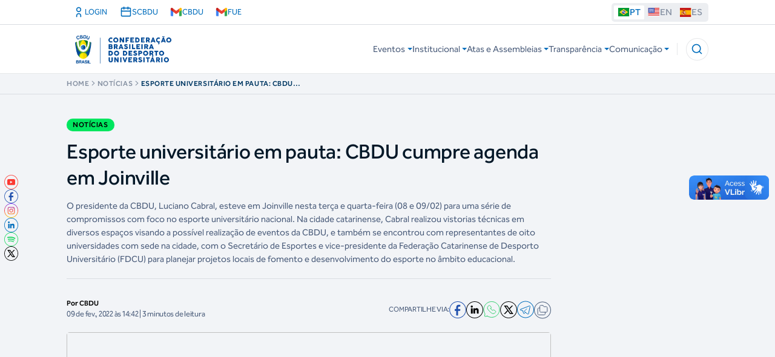

--- FILE ---
content_type: image/svg+xml
request_url: https://cbdustorage.blob.core.windows.net/site/asset/icon/folders.svg
body_size: 1291
content:
<svg width="28" height="29" viewBox="0 0 28 29" fill="none" xmlns="http://www.w3.org/2000/svg">
<g id="&#60;Group&#62;">
<path id="&#60;Compound Path&#62;" fill-rule="evenodd" clip-rule="evenodd" d="M14.0082 28.5C6.28807 28.5 0 22.2156 0 14.5C0 6.78437 6.28807 0.5 14.0082 0.5C21.7284 0.5 28 6.78437 28 14.5C28 22.2156 21.7284 28.5 14.0082 28.5ZM14.0082 1.48707C6.83128 1.48707 0.987654 7.32726 0.987654 14.5C0.987654 21.6727 6.83128 27.5129 14.0082 27.5129C21.1852 27.5129 27.0123 21.6727 27.0123 14.5C27.0123 7.32726 21.1852 1.48707 14.0082 1.48707Z" fill="#4A5C7A"/>
<g id="Group">
<path id="Path" d="M18.375 18V20.625C18.375 21.5915 17.5915 22.375 16.625 22.375H7.875C6.9085 22.375 6.125 21.5915 6.125 20.625V12.75C6.125 11.7835 6.9085 11 7.875 11H9.625" stroke="#4A5C7A" stroke-linecap="round" stroke-linejoin="round"/>
<path id="Path_2" fill-rule="evenodd" clip-rule="evenodd" d="M14.9576 7.00779L15.9251 8.42971C16.088 8.66917 16.3589 8.8125 16.6485 8.8125H20.123C21.0895 8.8125 21.873 9.596 21.873 10.5625V16.25C21.873 17.2165 21.0895 18 20.123 18H11.373C10.4065 18 9.62305 17.2165 9.62305 16.25V8.375C9.62305 7.4085 10.4065 6.625 11.373 6.625H14.2342C14.5238 6.625 14.7947 6.76832 14.9576 7.00779Z" stroke="#4A5C7A" stroke-linecap="round" stroke-linejoin="round"/>
</g>
</g>
</svg>
